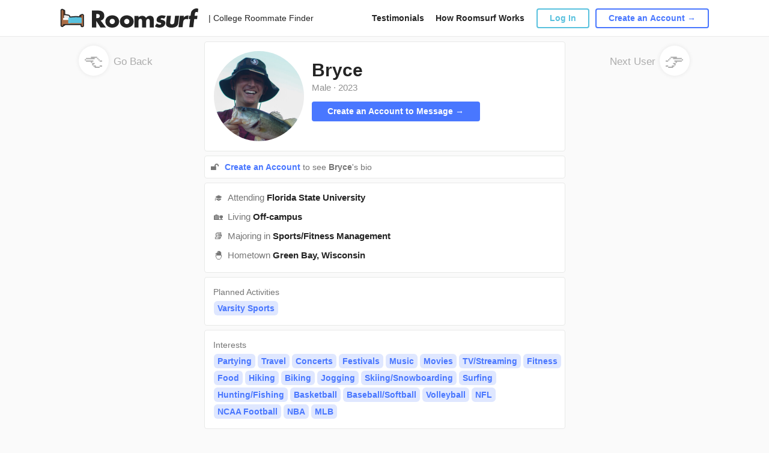

--- FILE ---
content_type: text/html; charset=UTF-8
request_url: https://www.roomsurf.com/florida-state-university-roommates/bryce1528818
body_size: 5069
content:
<!DOCTYPE html>
<html lang="en">
<head>
    <!-- Gtag helper function -->
<script>
    window.dataLayer = window.dataLayer || [];
    function gtag(){dataLayer.push(arguments);}
</script>

<!-- Google Tag Manager -->
<script>(function(w,d,s,l,i){w[l]=w[l]||[];w[l].push({'gtm.start':
            new Date().getTime(),event:'gtm.js'});var f=d.getElementsByTagName(s)[0],
        j=d.createElement(s),dl=l!='dataLayer'?'&l='+l:'';j.async=true;j.src=
        'https://www.googletagmanager.com/gtm.js?id='+i+dl;f.parentNode.insertBefore(j,f);
    })(window,document,'script','dataLayer','GTM-PXTB98K');</script>
<!-- End Google Tag Manager -->

    <script type="text/javascript">
    window.roomsurfConfig = {
        svgSpritePath: '/svg/sprite.svg?id=3e41c0e1f2fc082e6e00',
        siteName: 'Roomsurf',
        userIsLogged: false,
        userIsSubscriber: false,
        loggedUserId: 0,
        loggedUsername: '',
        tracking: {"click_type":{"LOGIN_MAIN":1,"LOGIN_MENU":2,"LOGIN_ABOUT":3,"LOGIN_HOW_IT_WORKS":4,"LOGIN_FB_CONNECT":5,"AFFILIATE_CLICK":6},"click_id":{"SIDEBAR_SIGN_UP_ELEM":1,"SIDEBAR_UPGRADE_ELEM":2}},
        websocket: 'wss://roomsurf.com',
        redirect: '',
                havePurpleBar: false,
        havePurpleBarClass: '',
        forcePurpleBarClass: '',
        headerHeight: 60,
        purpleBarHeight: 32,
        headerHeightHavePurpleBar: 92,
        currentHeaderHeight: 60,
        block: false,
        session: 'fd63ded09b23961457fc1ac753e1bfd3dc6945dcfbbe88f0f347672222b3b36b',
    };
</script>

    <meta charset="utf-8">
    <meta name="viewport" content="width=device-width, initial-scale=1">
    <!-- Roboto Regular -->
    <link rel="preload" as="font" type="font/woff2" href="/fonts/KFOmCnqEu92Fr1Mu4mxKKTU1Kg.woff2" crossorigin>
    <!-- Roboto Medium -->
    <link rel="preload" as="font" type="font/woff2" href="/fonts/KFOlCnqEu92Fr1MmEU9fBBc4AMP6lQ.woff2" crossorigin>
    <!-- Roboto Bold -->
    <link rel="preload" as="font" type="font/woff2" href="/fonts/KFOlCnqEu92Fr1MmWUlfBBc4AMP6lQ.woff2" crossorigin>
    <!-- Roboto Black -->
    <link rel="preload" as="font" type="font/woff2" href="/fonts/KFOlCnqEu92Fr1MmYUtfBBc4AMP6lQ.woff2" crossorigin>

    <link rel="icon" href="https://www.roomsurf.com/img/favicon-v2.png" type="image/x-icon"/>

    <link rel="preconnect" href="https://static.leaddyno.com">
    <link rel="preconnect" href="https://www.googletagmanager.com">
    <link rel="preconnect" href="https://network.uloop.com">
    <link rel="preconnect" href="https://ssl.google-analytics.com">
    <link rel="preconnect" href="https://sc-static.net">
    <link rel="preconnect" href="https://roomsurf.s3.amazonaws.com">
    <link rel="preconnect" href="https://www.googleadservices.com">
    <link rel="preconnect" href="https://ajax.googleapis.com">
    <link rel="preconnect" href="https://googleads.g.doubleclick.net">
    <link rel="preconnect" href="https://www.google.com">
    <link rel="preconnect" href="https://tr.snapchat.com">

    <title>Bryce&#039;s FSU Roommate Profile | Roomsurf</title>
    <meta name="description" property="description" content="Bryce is a Male student that is looking for FSU roommates that are planning to live Off-campus. Browse Bryce's profile to see if this student is the right Florida State University roommate for you.">
    
    <meta name="keywords" property="keywords" content="bryce1528818 FSU Roommate Profile, Bryce FSU Roommate Profile">
    
    <meta name="twitter:card" content="summary">
    <meta name="twitter:site" content="@Roomsurf">
    <meta name="twitter:title" content="Bryce's FSU Roommate Profile | Roomsurf">
    <meta name="twitter:description" content="Bryce is a Male student that is looking for FSU roommates that are planning to live Off-campus. Browse Bryce's profile to see if this student is the right Florida State University roommate for you.">
    <meta name="twitter:creator" content="@Roomsurf">
    <meta name="twitter:domain" content="www.roomsurf.com">
    
    <meta property="og:url" content="https://www.roomsurf.com/">
    <meta property="og:title" content="Bryce's FSU Roommate Profile | Roomsurf">
    <meta property="og:description" content="Bryce is a Male student that is looking for FSU roommates that are planning to live Off-campus. Browse Bryce's profile to see if this student is the right Florida State University roommate for you.">
    <meta property="og:type" content="website">
    <meta property="og:site_name" content="Roomsurf">
    

    <meta name="csrf-token" id="csrf-token" content="F5hkdgKub8CJRmngi0cU74VyktoqVrRKftnGTE9N">

            <link rel="stylesheet" type="text/css" href="/css/app.css?id=b3ba22dd70e5a1dd67d2">
    
    
    <script defer type="module" src="/js/manifest.js?id=5cd0ec092b1042a6ed1d"></script><script defer nomodule src="/js/legacy/manifest.js?id=b41eaf878ca487c30d3b"></script>
    <script defer type="module" src="/js/vendor.js?id=e5e656afa0c508c59b0b"></script><script defer nomodule src="/js/legacy/vendor.js?id=4b31f6c7b5e0a5dd3f3c"></script>
    <script defer type="module" src="/js/main.js?id=8336fe70e1878b9d654f"></script><script defer nomodule src="/js/legacy/main.js?id=0c79d3c1852b2d7dcb3c"></script>

    <!-- Start LeadDyno Code -->
<script defer type="text/javascript" src="https://static.leaddyno.com/js"></script>
<script type='text/javascript'>
    window.addEventListener('DOMContentLoaded', function() {
        LeadDyno.key = "e62441c94406daa75794890b974a9f26e4be2636"
        LeadDyno.recordVisit();
        LeadDyno.recordLead("");
    });
</script>
<!-- End LeadDyno Code -->

    
    
    
</head>
    <body class="d-flex flex-column h-100 profile-background">
        <!-- Google Tag Manager (noscript) -->
<noscript><iframe src="https://www.googletagmanager.com/ns.html?id=GTM-PXTB98K"
                  height="0" width="0" style="display:none;visibility:hidden"></iframe></noscript>
<!-- End Google Tag Manager (noscript) -->
        <main class="flex-shrink-0">
            <div class="h-100 ">
                <header class="  background-header">
                    <nav class="navbar navbar-expand-lg navbar-white header static-header">
    <div class="container-fluid">
                        <div class="col-auto">
                            <a class="navbar-brand" href="/" onclick="">
                            <img width="231" height="32" src="/img/logo_wordmark.svg" alt="Roomsurf">
            </a>
                            <a class="navbar-brand-mobile" href="/" onclick="">
                            
                <img width="231" height="32" src="/img/logo_wordmark.svg" alt="Roomsurf">
            </a>
        </div>
        <div class="col-auto logo-title">
            | College Roommate Finder
        </div>
        <div class="col links">
            <a href="/content/testimonials">Testimonials</a>
            <a href="/content/how-it-works">How Roomsurf Works</a>
        </div>
        <div class="col-auto buttons">
            <div id="header-auth-area"
                authorized=""
            >
                                    <a href="/security/login" class="wrap-link dialogLogInOpen">
                        <button type="button" class="btn btn-outline-info" >Log In</button>
                    </a>
                    <a href="/user/account/register" class="wrap-link">
                        <button type="button" class="btn btn-outline-primary">Create an Account →</button>
                    </a>
                            </div>
        </div>
        <div class="col-auto mobile-menu-button">
            <svg class="icon">
                <use xlink:href="/svg/sprite.svg?id=3e41c0e1f2fc082e6e00#sprite_black_menu"/>
            </svg>
        </div>
    </div>
    <div id="mobile-menu">
        <div class="menu-item">
            <a class="link" href="/content/testimonials">Testimonials</a>
        </div>
        <div class="menu-item">
            <a class="link" href="/content/how-it-works">How Roomsurf Works</a>
        </div>

                    <div class="menu-item">
                <a href="/security/login" class="wrap-link dialogLogInOpen">
                    <button type="button" class="btn btn-outline-info" >Log In</button>
                </a>
            </div>
            <div class="menu-item">
                <a href="/user/account/register" class="wrap-link">
                    <button type="button" class="btn btn-outline-primary">Create an Account →</button>
                </a>
            </div>
            </div>
</nav>
                    <div class ="profile-divider"></div>
                </header>

                <div class="page-container user-profile">

                        <div>
    <div class="profile">
        <div class="profile-back-link">
            <a href="/florida-state-university-roommates" onclick="window.history.back(); return false;">
                <div class="circle-profile rounded-circle">
                    <div class="emoji">👈</div>
                </div>
            Go Back</a>
        </div>
        <div class="row profile-page">
            <div class="col-12 main-profile-container">
                <div class="profile-container-top profile-container-background">
                    <div class="avatar">
                        <a class="fancybox"
                           href="https://d1jpo3vnrklb81.cloudfront.net/user/b6/f2/b6f26617efbeb2001b93c5f2ef_large.jpg"
                        >
                            <div class="profile-photo-container avatar-cover-150 d-none d-md-block fancybox"  style="background-image: url('https://d1jpo3vnrklb81.cloudfront.net/user/58/58/58589617efbeb2001d454bfd23_medium.jpg');">
                            </div>
                        </a>

                    </div>
                    <div class="mobile">
                        <div class="avatar">
                            <a class="fancybox"
                               href="https://d1jpo3vnrklb81.cloudfront.net/user/b6/f2/b6f26617efbeb2001b93c5f2ef_large.jpg"
                            >
                            <div class="profile-photo-container avatar-cover-106 d-md-block fancybox" style="background-image: url('https://d1jpo3vnrklb81.cloudfront.net/user/58/58/58589617efbeb2001d454bfd23_medium.jpg');">
                            </div>
                            </a>
                        </div>







                    </div>
                    <div class="profile-container">
                        <div class="profile-container-top-upper">







                            <div style="clear:both;"></div>
                            <div class="name font-weight-bold">
                                Bryce
                            </div>
                            <div class="profile-container-top-upper-info">
                                                                    <div class="year">Male</div>
                                                                <span class="px-1 year">·</span>
                                                                    <div class="year">2023</div>
                                                            </div>
                        </div>
                        <div class="profile-container-top-down">
                                                            <div class="cyan">
                                    <div class="profile-button-container-message">
                                        <a class="btn btn-primary profile-button"
                                           href="/user/account/register">
                                            Create an Account to Message  →
                                        </a>
                                    </div>
                                    
                                        
                                    
                                </div>
                                                    </div>














                    </div>
                </div>
                                                    <div class="profile-container-background auth">
                        <div class="profile-divider"></div>
                        <div class="profile-container-auth profile-social auth-bio">
                            <div class="emoji-wrap">
                                <span class="emoji-fix-19">🔓</span>
                                <a href="/user/account/register" class="font-weight-bold">
                                    Create an Account
                                </a>
                                to see <span class="font-weight-bold no-margin">Bryce</span>'s bio
                            </div>
                        </div>
                    </div>
                                <div class="profile-info profile-container-background">
                    <div class="profile-divider"></div>
                                            <div class="info-row">
                            <span class="emoji-fix-19">🎓</span>
                            <div class="info-properties">Attending <span class="font-weight-bold">Florida State University</span></div>
                        </div>
                                                                <div class="info-row">
                            <span class="emoji-fix-19">🏡</span>
                            <div class="info-properties">Living <span class="font-weight-bold">Off-campus</span></div>
                        </div>
                                                                                    <div class="info-row">
                            <span class="emoji-fix-19">📚</span>
                            <div class="info-properties">Majoring in <span class="font-weight-bold">Sports/Fitness Management</span></div>
                        </div>
                                                                 <div class="info-row">
                             <span class="emoji-fix-19">🐣</span>
                             <div class="info-properties">Hometown <span class="font-weight-bold">Green Bay, Wisconsin</span>
                             </div>
                         </div>
                                    </div>
                                    <div class="profile-divider"></div>
                    <div class="profile-info-container profile-container-background">
                        <div class="profile-info-item">
                            <div class="profile-info-container-head">Planned Activities</div>
                                                            <div class="profile-info-item-body">Varsity Sports</div>
                                                    </div>
                    </div>
                                                    <div class="profile-divider"></div>
                    <div class="profile-info-container profile-container-background">
                        <div class="profile-info-item">
                            <div class="profile-info-container-head">Interests</div>
                                                            <div class="profile-info-item-body">Partying</div>
                                                            <div class="profile-info-item-body">Travel</div>
                                                            <div class="profile-info-item-body">Concerts</div>
                                                            <div class="profile-info-item-body">Festivals</div>
                                                            <div class="profile-info-item-body">Music</div>
                                                            <div class="profile-info-item-body">Movies</div>
                                                            <div class="profile-info-item-body">TV/Streaming</div>
                                                            <div class="profile-info-item-body">Fitness</div>
                                                            <div class="profile-info-item-body">Food</div>
                                                            <div class="profile-info-item-body">Hiking</div>
                                                            <div class="profile-info-item-body">Biking</div>
                                                            <div class="profile-info-item-body">Jogging</div>
                                                            <div class="profile-info-item-body">Skiing/Snowboarding</div>
                                                            <div class="profile-info-item-body">Surfing</div>
                                                            <div class="profile-info-item-body">Hunting/Fishing</div>
                                                            <div class="profile-info-item-body">Basketball</div>
                                                            <div class="profile-info-item-body">Baseball/Softball</div>
                                                            <div class="profile-info-item-body">Volleyball</div>
                                                            <div class="profile-info-item-body">NFL</div>
                                                            <div class="profile-info-item-body">NCAA Football</div>
                                                            <div class="profile-info-item-body">NBA</div>
                                                            <div class="profile-info-item-body">MLB</div>
                                                    </div>
                    </div>
                
            </div>
                            <div class="profile-container-background auth">
                    <div class="profile-divider"></div>
                    <div class="profile-container-auth profile-social">
                        <div class="emoji-wrap">
                            <span class="emoji-fix-19">🔓</span>
                                <a href="/user/account/register" class="font-weight-bold">
                                    Create an Account
                                </a>
                                to see <span class="font-weight-bold no-margin">Bryce</span>'s Social Media handles
                        </div>
                    </div>
                </div>
                                    <div class="profile-container-banner">
                <div class="profile-container-banner__account">
                    <div class="banner-background"></div>
                        <div class="emoji">🎉</div>
                        <div class="banner-title">It’s your turn!</div>
                        <div class="banner-button">
                            <a href="/user/account/register" class="wrap-link">
                                <button type="button" class="btn btn-light">
                                    Create an Account →
                                </button>
                            </a>
                        </div>
                </div>
            </div>
                        <div class="profile-bottom">
                <span>Bryce</span> joined Roomsurf on October 30, 2021
            </div>
        </div>
        <div class="profile-back-link">
                            <a href="https://www.roomsurf.com/florida-state-university-roommates/krystalynn1329512">Next User
                    <div class="circle-profile rounded-circle profile-right">
                        <div class="emoji">👉</div>
                    </div>
                </a>
                    </div>
        <style>
            @media (max-width: 992px) {
                .page-container {
                    padding: 0;
                }
            }
        </style>
    </div>
    </div>

    <script defer type="module" src="/js/fancybox.js?id=153a13fa736cd900a665"></script><script defer nomodule src="/js/legacy/fancybox.js?id=713f9cf8ef84ee8361f8"></script>


                </div>

            </div>
        </main>

        <footer class="mt-auto">
                    </footer>

        <div class="modal fade" id="loginModal" tabindex="-1" role="dialog" aria-labelledby="loginModal" aria-hidden="true">
    <div class="modal-dialog modal-sm modal-dialog-centered" role="document">
        <div class="modal-content">
            <button type="button" class="close modal-close" data-dismiss="modal" aria-label="Close">
                <span aria-hidden="true">&times;</span>
            </button>

            <div class="modal-body">










                <h4 class="modal-title">Sign in with Email</h4>
                <form id="login" novalidate>
                    <div class="form-group">
                        <input name="email" type="email" class="form-control" id="login-email" placeholder="Email Address">
                    </div>
                    <div class="form-group">
                        <input name="password" type="password" class="form-control" id="login-password" placeholder="Password">
                    </div>
                    <div class="forgot-password-link">
                        <a href="#">
                            Forgot your password?
                        </a>
                    </div>
                    <div class="sign-in-button">
                        <button type="submit" class="btn btn-primary w-100" >SIGN IN</button>
                    </div>
                    <div class="sigh-up-link">
                        New to Roomsurf? <a href="#">Sign Up</a>
                    </div>
                </form>
            </div>

        </div>
    </div>
</div>

        
        <div id="modals"></div>
        
        <script defer type="module" src="/js/overall.js?id=b10e8fbef6579eada7ec"></script><script defer nomodule src="/js/legacy/overall.js?id=bcb784d1d3987e983864"></script>

        
        <!-- Page Tracking Code -->
<script type="text/javascript">
    window.addEventListener('DOMContentLoaded', function() {
        var page_url = document.location.protocol + '//' + document.location.host + document.location.pathname;
        trackView(page_url);
    });
</script>
        <!-- Google Tag Manager -->

















<!-- End Google Tag Manager -->

<!-- Google Code for Remarketing tag -->
<!-- Remarketing tags may not be associated with personally identifiable information or placed on pages related to sensitive categories. For instructions on adding this tag and more information on the above requirements, read the setup guide: google.com/ads/remarketingsetup -->

    
    
    
    
    
    




    
        
             
    



    
    



    
    
    
    

    


<script type="text/javascript">
    (function (w,d,t,s,f,e,b) {
        w['UloopAnalyticsObject'] = f; w[f] = w[f] || function () {
            (w[f].queue = w[f].queue || []).push(arguments);
        }; e = d.createElement(t); b = d.getElementsByTagName(t)[0];
        e.async = 1; e.src = s; b.parentNode.insertBefore(e, b);
    })(window, document, 'script', 'https://network.uloop.com/js/analytics.js', 'ua');
    ua('set', 'account', 'roomsurf');
    ua('send', 'pageview', '', {
        path_term: '{school_slug}-roommates/{user}'
    });
</script>

<script>(function(w,d,t,r,u){var f,n,i;w[u]=w[u]||[],f=function(){var o={ti:"21015706"};o.q=w[u],w[u]=new UET(o),w[u].push("pageLoad")},n=d.createElement(t),n.src=r,n.async=1,n.onload=n.onreadystatechange=function(){var s=this.readyState;s&&s!=="loaded"&&s!=="complete"||(f(),n.onload=n.onreadystatechange=null)},i=d.getElementsByTagName(t)[0],i.parentNode.insertBefore(n,i)})(window,document,"script","//bat.bing.com/bat.js","uetq");</script>
    </body>
</html>
